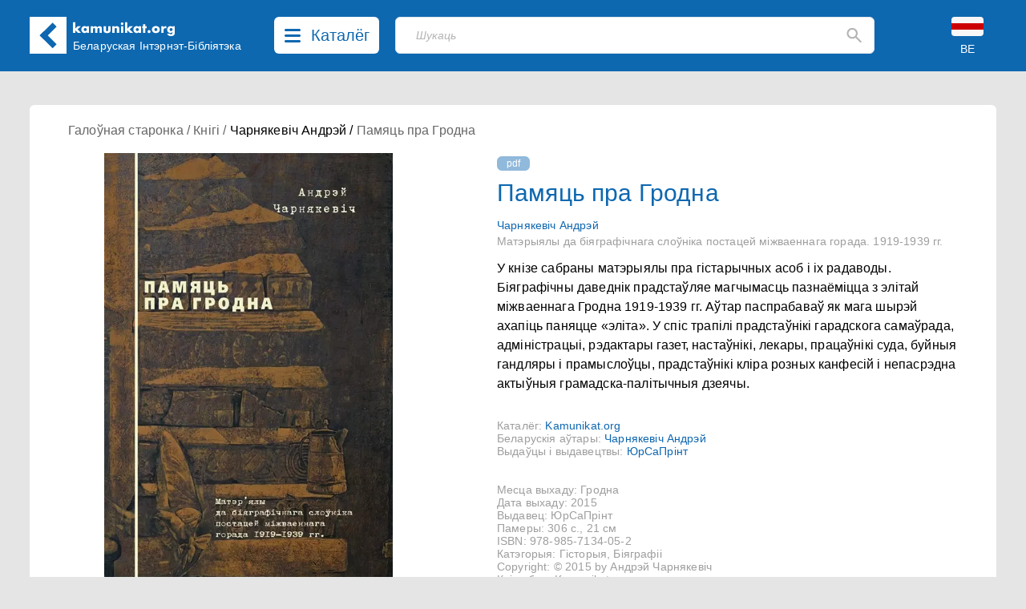

--- FILE ---
content_type: text/html; charset=UTF-8
request_url: https://kamunikat.eu/pamyats-pra-grodna-charnyakevich-andrey
body_size: 15270
content:
<!doctype html>
<html lang="be">
<head>
    <meta charset="UTF-8">
    <meta name="viewport"
          content="width=device-width, user-scalable=no, initial-scale=1.0, maximum-scale=1.0, minimum-scale=1.0">
    <meta http-equiv="X-UA-Compatible" content="ie=edge">
    <link rel="shortcut icon" href="favicon.ico" type="image/x-icon" />
    <title>Памяць пра Гродна - Беларуская Інтэрнэт-Бібліятэка Kamunikat.org</title>
    <meta name="keywords" content="Камунікат, Беларускае Гістарычнае Таварыства, Беларусь, Беласток, беларуская мова, гісторыя Беларусі, культура Беларусі, этнаграфія Беларусі, беларуская літаратура, беларуская паэзія, беларускія слоўнікі, беларуская кніга, правы чалавека ў Беларусі, Беласточчына, Падляшша, беларусы, беларусы ў Польшчы, беларуская меншасьць, Абажур, ARCHE, Асамблея, Belarus Headlines, Białoruskie Zeszyty Historyczne, Беларус, Беларускія Ведамасьці, Беларусы ў свеце, Ведамасьці, Герольд Litherland, Гістарычны Альманах, Дзедзіч, Навіны для Беларусі, Ніва, Палітычная сфера, Pater Noster, Права на волю, Правінцыя, Праўнік, Pro Nobis, Свабода, Студэнцкая думка, Czasopis, Akcent Białoruski, Год Беларускі, Annus Albaruthenicus, Беларускі Гістарычны Аглад, Беларус, Белорусский Сборник, Беларусы ў свеце, Бельскі Гостінэць, Дзеяслоў, Druvis, Запісы БІНіМ, Зямля N, Калосьсе, КРАЙ-KRAJ, Паміж, pARTisan, Рэзыстанс, Свабода, Спадчына, Тэрмапілы, Terra Alba, Terra Historica, Філяматы, Фрагмэнты, Шуфляда" />
    
    <meta name="description" content="Беларуская Інтэрнэт-Бібліятэка Камунікат. Belarusian Internet Library. Białoruska Biblioteka Internetowa. Беларуская літаратура - кнігі, навіны, рэцэнзіі... Беларускія часопісы, грамадзтва, культура, беларуская мова і асвета, гісторыя, літаратуразнаўства, мэтадычная літаратура, нумізматыка, палітыка, пераклады, правы чалавека, рэлігія, слоўнікі, турыстыка, філязофія, экалёгія, этнаграфія. Belarusian Literature - books, news, reviews... Belarusian Periodicals, Society, Culture, Belarusian Language and Education, History, Literary Studies, Methodological Literature, Numismatics, Politics, Translations, Human Rights, Religion, Dictionaries, Tourism, Philosophy, Ecology, Ethnographics. Literatura białoruska - książki, nowinki, recenzje... Czasopisma białoruskie, społeczeństwo, kultura, język białoruski i szkolnictwo, historia, wiedza o literaturze, literatura metodyczna, numizmatyka, polityka, tłumaczenia, prawa człowieka, religia, słowniki, turystyka, filozofia, ekologia, etnografia." />
    <meta property="og:description" content="Беларуская Інтэрнэт-Бібліятэка Камунікат. Belarusian Internet Library. Białoruska Biblioteka Internetowa. Беларуская літаратура - кнігі, навіны, рэцэнзіі... Беларускія часопісы, грамадзтва, культура, беларуская мова і асвета, гісторыя, літаратуразнаўства, мэтадычная літаратура, нумізматыка, палітыка, пераклады, правы чалавека, рэлігія, слоўнікі, турыстыка, філязофія, экалёгія, этнаграфія. Belarusian Literature - books, news, reviews... Belarusian Periodicals, Society, Culture, Belarusian Language and Education, History, Literary Studies, Methodological Literature, Numismatics, Politics, Translations, Human Rights, Religion, Dictionaries, Tourism, Philosophy, Ecology, Ethnographics. Literatura białoruska - książki, nowinki, recenzje... Czasopisma białoruskie, społeczeństwo, kultura, język białoruski i szkolnictwo, historia, wiedza o literaturze, literatura metodyczna, numizmatyka, polityka, tłumaczenia, prawa człowieka, religia, słowniki, turystyka, filozofia, ekologia, etnografia." />
    
    <meta property="og:image" content="https://kamunikat.eu/assets/images/37889-1.jpg" />
    <meta itemprop="image" content="https://kamunikat.eu/assets/images/37889-1.jpg" />
    <link rel="image_src" href="https://kamunikat.eu/assets/images/37889-1.jpg" />
    <meta property="fb:admins" content="bbi.kamunikat"/>
    <meta property="og:url" content="https://kamunikat.org/pamyats-pra-grodna-charnyakevich-andrey" />
    <meta property="og:title" content="Памяць пра Гродна" />
    <meta property="og:site_name" content="Беларуская Інтэрнэт-Бібліятэка Kamunikat.org"/>
    <meta property="og:type" content="website" />
            <link rel="canonical" href="https://kamunikat.eu/pamyats-pra-grodna-charnyakevich-andrey" />
        
    
    
        
        
        

        
    
    <link rel="preload" as="style" href="https://kamunikat.eu/build/app-Bx3xckZc.css" /><link rel="stylesheet" href="https://kamunikat.eu/build/app-Bx3xckZc.css" />    
    
    
    <script defer src="https://kamunikat.eu/build/app-B9FPxLSH.js"></script>
    
    
    
    
    
    
    
    

    
</head>
<body>

<div class="main-menu">
        <ul class="grid grid-cols-1 xs:grid-cols-2 sm:grid-cols-3 lg:grid-cols-5 mx-auto bg-white px-10 py-8 max-w-[1536px]
max-h-[84vh] overflow-auto">
                        <li class="pl-4">
                                    Kamunikat.org
                
                <ul class="main-menu-category">
                                            <li><a href="/" class="main-menu-link">Галоўная старонка</a></li>
                                            <li><a href="/news" class="main-menu-link">Навіны</a></li>
                                            <li><a href="https://kamunikat.shop" class="main-menu-link">Крама</a></li>
                                            <li><a href="/search/?q=%D0%90%D0%BB%D0%B5%D0%BA%D1%81%D1%96%D0%B5%D0%B2%D1%96%D1%87" class="main-menu-link">Пошук</a></li>
                                                        </ul>
            </li>
                        <li class="pl-4">
                                    Бібліятэка
                
                <ul class="main-menu-category">
                                            <li><a href="/knihi.html" class="main-menu-link">Кнігі</a></li>
                                            <li><a href="/audyjoknihi.html" class="main-menu-link">Аўдыёкнігі</a></li>
                                            <li><a href="/czasopisy.html" class="main-menu-link">Пэрыёдыка</a></li>
                                            <li><a href="/audio.html" class="main-menu-link">Радыёперадачы</a></li>
                                            <li><a href="/muzyka.html" class="main-menu-link">Музыка</a></li>
                                            <li><a href="/video.html" class="main-menu-link">Відэа</a></li>
                                                        </ul>
            </li>
                        <li class="pl-4">
                                    Кнігазборы
                
                <ul class="main-menu-category">
                                            <li><a href="katalohbht.html" class="main-menu-link">Каталёг БГТ</a></li>
                                            <li><a href="kataloheedc.html" class="main-menu-link">Каталёг EEDC</a></li>
                                            <li><a href="katalohmiokb.html" class="main-menu-link">Каталёг MiOKB</a></li>
                                            <li><a href="katalohskaryna.html" class="main-menu-link">Каталёг Скарынаўкі</a></li>
                                            <li><a href="katalohprivate.html" class="main-menu-link">Прыватны каталёг</a></li>
                                                        </ul>
            </li>
                        <li class="pl-4">
                                    Калекцыі
                
                <ul class="main-menu-category">
                                            <li><a href="/bielaruskija_autary.html" class="main-menu-link">Беларускія аўтары</a></li>
                                            <li><a href="bielaruskija_vydaviectvy.html" class="main-menu-link">Выдаўцы і выдавецтвы</a></li>
                                            <li><a href="bielaruskija_vydavieckija_seryi.html" class="main-menu-link">Выдавецкія сэрыі</a></li>
                                            <li><a href="bek/" class="main-menu-link">Беларускія эміграцыйныя калекцыі</a></li>
                                                        </ul>
            </li>
                        <li class="pl-4">
                                    Іншае
                
                <ul class="main-menu-category">
                                            <li><a href="about.html" class="main-menu-link">Пра нас</a></li>
                                            <li><a href="naszyja_banery.html" class="main-menu-link">Нашыя банэры</a></li>
                                            <li><a href="naszyja-partnery.html" class="main-menu-link">Партнэры</a></li>
                                                        </ul>
            </li>
                    </ul>
    </div>
 <div class="main-menu-close right-[40px] top-[110px] text-black-400">
     <svg width="20" height="20" viewBox="0 0 20 20" fill="none" xmlns="http://www.w3.org/2000/svg">
         <path d="M19.58 17.5558C19.7131 17.6885 19.8187 17.8462 19.8908 18.0197C19.9629 18.1933 20 18.3794 20 18.5674C20 18.7553 19.9629 18.9415 19.8908 19.115C19.8187 19.2886 19.7131 19.4463 19.58 19.5789C19.3105 19.8449 18.9471 19.9941 18.5684 19.9941C18.1898 19.9941 17.8264 19.8449 17.5569 19.5789L10 12.0221L2.44313 19.5789C2.17364 19.8449 1.81023 19.9941 1.43158 19.9941C1.05293 19.9941 0.689514 19.8449 0.420027 19.5789C0.286893 19.4463 0.181258 19.2886 0.109181 19.115C0.0371029 18.9415 0 18.7553 0 18.5674C0 18.3794 0.0371029 18.1933 0.109181 18.0197C0.181258 17.8462 0.286893 17.6885 0.420027 17.5558L7.9769 9.99897L0.420027 2.4421C0.151747 2.17382 0.00102915 1.80995 0.00102915 1.43055C0.00102915 1.24269 0.0380315 1.05666 0.109923 0.883101C0.181815 0.709539 0.287188 0.551836 0.420027 0.418998C0.552866 0.286159 0.710568 0.180786 0.88413 0.108894C1.05769 0.0370024 1.24371 0 1.43158 0C1.81098 0 2.17485 0.150718 2.44313 0.418998L10 7.97587L17.5569 0.418998C17.8252 0.150718 18.189 0 18.5684 0C18.9478 0 19.3117 0.150718 19.58 0.418998C19.8483 0.687278 19.999 1.05114 19.999 1.43055C19.999 1.80995 19.8483 2.17382 19.58 2.4421L12.0231 9.99897L19.58 17.5558Z" fill="rgba(0,0,0,.5)"/>
     </svg>
     
 </div>

<div class="bg-[#0E68B0] fixed top-0 left-0 right-0 z-30">
    <div class="h-[153px] sm:h-[89px] relative mx-auto max-w-[1536px] min-w-[360px] bg-[#0E68B0] text-white">
        <div class="pt-[21px] pb-[22px] mx-[16px] md:mx-[37px] flex">
            <div class="logo-kamunikat order-2 sm:order-1 ml-4 sm:ml-0 flex-grow xss:flex-none">
                <svg class="flex-0 w-[46px] mr-4 md:mr-0" viewBox="0 0 46 46" fill="none" xmlns="http://www.w3.org/2000/svg">
                    <rect width="46" height="46" fill="white"/>
                    <rect x="12.5461" y="23.1972" width="7.00462" height="22.7257" transform="rotate(-45 12.5461 23.1972)" fill="#0E67B0"/>
                    <rect x="17.6127" y="28.1472" width="7.07256" height="22.5291" transform="rotate(-135 17.6127 28.1472)" fill="#0E67B0"/>
                </svg>
            </div>
            <div class="logo-kamunikat order-3 sm:order-2 hidden xss:block sm:hidden md:block flex-grow sm:flex-none py-2 md:px-2 mr-2 lg:mr-4">
                <div class="w-[129px] -mt-[12px] md:-mt-[2px] -ml-[1px]">
                    <svg viewBox="0 0 129 19" fill="none" xmlns="http://www.w3.org/2000/svg">
                        <path d="M3.888 0.719999V8.752L6.928 5.792H10.896L6.784 9.584L11.136 14H7.072L3.888 10.656V14H0.992V0.719999H3.888ZM14.5119 9.872C14.5119 10.1387 14.5599 10.3893 14.6559 10.624C14.7519 10.848 14.8799 11.0453 15.0399 11.216C15.2105 11.3867 15.4079 11.52 15.6319 11.616C15.8665 11.712 16.1172 11.76 16.3839 11.76C16.6399 11.76 16.8799 11.712 17.1039 11.616C17.3385 11.52 17.5359 11.3867 17.6959 11.216C17.8665 11.0453 17.9999 10.848 18.0959 10.624C18.2025 10.4 18.2559 10.16 18.2559 9.904C18.2559 9.648 18.2025 9.408 18.0959 9.184C17.9999 8.94933 17.8665 8.74667 17.6959 8.576C17.5359 8.40533 17.3385 8.272 17.1039 8.176C16.8799 8.08 16.6399 8.032 16.3839 8.032C16.1172 8.032 15.8665 8.08 15.6319 8.176C15.4079 8.272 15.2105 8.40533 15.0399 8.576C14.8799 8.74667 14.7519 8.944 14.6559 9.168C14.5599 9.38133 14.5119 9.616 14.5119 9.872ZM18.1599 5.792H21.0719V14H18.1599V13.088C17.5412 13.8667 16.7039 14.256 15.6479 14.256C15.0505 14.256 14.5012 14.1493 13.9999 13.936C13.4985 13.712 13.0612 13.4027 12.6879 13.008C12.3145 12.6133 12.0212 12.1493 11.8079 11.616C11.6052 11.0827 11.5039 10.5013 11.5039 9.872C11.5039 9.28533 11.6052 8.73067 11.8079 8.208C12.0105 7.67467 12.2932 7.21067 12.6559 6.816C13.0185 6.42133 13.4505 6.112 13.9519 5.888C14.4532 5.65333 15.0079 5.536 15.6159 5.536C16.6399 5.536 17.4879 5.89333 18.1599 6.608V5.792ZM23.2026 5.792H26.0986V6.8C26.888 6.04267 27.7733 5.664 28.7546 5.664C29.9706 5.664 30.8986 6.176 31.5386 7.2C32.1893 6.16533 33.1173 5.648 34.3226 5.648C34.7066 5.648 35.0693 5.70667 35.4106 5.824C35.752 5.93067 36.0453 6.10667 36.2906 6.352C36.536 6.58667 36.728 6.896 36.8666 7.28C37.016 7.664 37.0906 8.128 37.0906 8.672V14H34.1946V9.952C34.1946 9.536 34.1626 9.19467 34.0986 8.928C34.0453 8.66133 33.96 8.45333 33.8426 8.304C33.736 8.15467 33.608 8.05333 33.4586 8C33.3093 7.94667 33.1493 7.92 32.9786 7.92C32.0506 7.92 31.5866 8.59733 31.5866 9.952V14H28.6906V9.952C28.6906 9.536 28.664 9.19467 28.6106 8.928C28.5573 8.65067 28.4773 8.432 28.3706 8.272C28.2746 8.112 28.1466 8.00533 27.9866 7.952C27.8266 7.888 27.64 7.856 27.4266 7.856C27.2453 7.856 27.0746 7.88267 26.9146 7.936C26.7546 7.98933 26.6106 8.096 26.4826 8.256C26.3653 8.40533 26.2693 8.61867 26.1946 8.896C26.1306 9.16267 26.0986 9.51467 26.0986 9.952V14H23.2026V5.792ZM42.1336 5.792V10.416C42.1336 11.4293 42.6243 11.936 43.6056 11.936C44.587 11.936 45.0776 11.4293 45.0776 10.416V5.792H47.9736V10.976C47.9736 12.0853 47.6056 12.9173 46.8696 13.472C46.1443 14.0267 45.0563 14.304 43.6056 14.304C42.155 14.304 41.0616 14.0267 40.3256 13.472C39.6003 12.9173 39.2376 12.0853 39.2376 10.976V5.792H42.1336ZM50.1007 5.792H52.9967V6.832C53.3914 6.352 53.7914 6.032 54.1967 5.872C54.6021 5.70133 55.0767 5.616 55.6207 5.616C56.1967 5.616 56.6874 5.712 57.0927 5.904C57.5087 6.08533 57.8607 6.34667 58.1487 6.688C58.3834 6.96533 58.5434 7.27467 58.6287 7.616C58.7141 7.95733 58.7568 8.34667 58.7568 8.784V14H55.8607V9.856C55.8607 9.45067 55.8287 9.12533 55.7647 8.88C55.7114 8.624 55.6101 8.42133 55.4607 8.272C55.3327 8.144 55.1887 8.05333 55.0287 8C54.8687 7.94667 54.6981 7.92 54.5167 7.92C54.0261 7.92 53.6474 8.06933 53.3807 8.368C53.1247 8.656 52.9967 9.072 52.9967 9.616V14H50.1007V5.792ZM63.7817 5.792V14H60.8857V5.792H63.7817ZM60.6937 2.64C60.6937 2.416 60.7364 2.208 60.8217 2.016C60.9071 1.81333 61.0244 1.63733 61.1737 1.488C61.3231 1.33867 61.4937 1.22133 61.6857 1.136C61.8884 1.05067 62.1017 1.008 62.3257 1.008C62.5497 1.008 62.7577 1.05067 62.9497 1.136C63.1524 1.22133 63.3284 1.33867 63.4777 1.488C63.6271 1.63733 63.7444 1.81333 63.8297 2.016C63.9151 2.208 63.9577 2.416 63.9577 2.64C63.9577 2.864 63.9151 3.07733 63.8297 3.28C63.7444 3.472 63.6271 3.64267 63.4777 3.792C63.3284 3.94133 63.1524 4.05867 62.9497 4.144C62.7577 4.22933 62.5497 4.272 62.3257 4.272C62.1017 4.272 61.8884 4.22933 61.6857 4.144C61.4937 4.05867 61.3231 3.94133 61.1737 3.792C61.0244 3.64267 60.9071 3.472 60.8217 3.28C60.7364 3.07733 60.6937 2.864 60.6937 2.64ZM68.8167 0.719999V8.752L71.8567 5.792H75.8247L71.7127 9.584L76.0647 14H72.0007L68.8167 10.656V14H65.9207V0.719999H68.8167ZM79.4406 9.872C79.4406 10.1387 79.4886 10.3893 79.5846 10.624C79.6806 10.848 79.8086 11.0453 79.9686 11.216C80.1393 11.3867 80.3366 11.52 80.5606 11.616C80.7953 11.712 81.046 11.76 81.3126 11.76C81.5686 11.76 81.8086 11.712 82.0326 11.616C82.2673 11.52 82.4646 11.3867 82.6246 11.216C82.7953 11.0453 82.9286 10.848 83.0246 10.624C83.1313 10.4 83.1846 10.16 83.1846 9.904C83.1846 9.648 83.1313 9.408 83.0246 9.184C82.9286 8.94933 82.7953 8.74667 82.6246 8.576C82.4646 8.40533 82.2673 8.272 82.0326 8.176C81.8086 8.08 81.5686 8.032 81.3126 8.032C81.046 8.032 80.7953 8.08 80.5606 8.176C80.3366 8.272 80.1393 8.40533 79.9686 8.576C79.8086 8.74667 79.6806 8.944 79.5846 9.168C79.4886 9.38133 79.4406 9.616 79.4406 9.872ZM83.0886 5.792H86.0006V14H83.0886V13.088C82.47 13.8667 81.6326 14.256 80.5766 14.256C79.9793 14.256 79.43 14.1493 78.9286 13.936C78.4273 13.712 77.99 13.4027 77.6166 13.008C77.2433 12.6133 76.95 12.1493 76.7366 11.616C76.534 11.0827 76.4326 10.5013 76.4326 9.872C76.4326 9.28533 76.534 8.73067 76.7366 8.208C76.9393 7.67467 77.222 7.21067 77.5846 6.816C77.9473 6.42133 78.3793 6.112 78.8806 5.888C79.382 5.65333 79.9366 5.536 80.5446 5.536C81.5686 5.536 82.4166 5.89333 83.0886 6.608V5.792ZM91.3634 8.208V14H88.4674V8.208H87.5074V5.792H88.4674V3.328H91.3634V5.792H93.0114V8.208H91.3634ZM94.1161 12.464C94.1161 12.208 94.1641 11.968 94.2601 11.744C94.3561 11.5093 94.4895 11.3067 94.6601 11.136C94.8308 10.9653 95.0281 10.832 95.2521 10.736C95.4868 10.64 95.7321 10.592 95.9881 10.592C96.2441 10.592 96.4841 10.64 96.7081 10.736C96.9428 10.832 97.1455 10.9653 97.3161 11.136C97.4868 11.3067 97.6201 11.5093 97.7161 11.744C97.8121 11.968 97.8601 12.208 97.8601 12.464C97.8601 12.72 97.8121 12.9653 97.7161 13.2C97.6201 13.424 97.4868 13.6213 97.3161 13.792C97.1455 13.9627 96.9428 14.096 96.7081 14.192C96.4841 14.288 96.2441 14.336 95.9881 14.336C95.7321 14.336 95.4868 14.288 95.2521 14.192C95.0281 14.096 94.8308 13.9627 94.6601 13.792C94.4895 13.6213 94.3561 13.424 94.2601 13.2C94.1641 12.9653 94.1161 12.72 94.1161 12.464ZM102.594 9.856C102.594 10.1333 102.642 10.3893 102.738 10.624C102.844 10.848 102.978 11.0453 103.138 11.216C103.308 11.3867 103.506 11.52 103.73 11.616C103.964 11.712 104.21 11.76 104.466 11.76C104.722 11.76 104.962 11.712 105.186 11.616C105.42 11.52 105.618 11.3867 105.778 11.216C105.948 11.0453 106.082 10.848 106.178 10.624C106.284 10.3893 106.338 10.1387 106.338 9.872C106.338 9.616 106.284 9.376 106.178 9.152C106.082 8.91733 105.948 8.71467 105.778 8.544C105.618 8.37333 105.42 8.24 105.186 8.144C104.962 8.048 104.722 8 104.466 8C104.21 8 103.964 8.048 103.73 8.144C103.506 8.24 103.308 8.37333 103.138 8.544C102.978 8.71467 102.844 8.912 102.738 9.136C102.642 9.36 102.594 9.6 102.594 9.856ZM99.5376 9.824C99.5376 9.216 99.6603 8.65067 99.9056 8.128C100.151 7.59467 100.492 7.136 100.93 6.752C101.367 6.35733 101.884 6.048 102.482 5.824C103.09 5.6 103.751 5.488 104.466 5.488C105.17 5.488 105.82 5.6 106.418 5.824C107.026 6.03733 107.548 6.34133 107.986 6.736C108.434 7.12 108.78 7.584 109.026 8.128C109.271 8.66133 109.394 9.25333 109.394 9.904C109.394 10.5547 109.266 11.152 109.01 11.696C108.764 12.2293 108.423 12.6933 107.986 13.088C107.548 13.472 107.02 13.7707 106.402 13.984C105.794 14.1973 105.132 14.304 104.418 14.304C103.714 14.304 103.063 14.1973 102.466 13.984C101.868 13.7707 101.351 13.4667 100.914 13.072C100.487 12.6773 100.151 12.208 99.9056 11.664C99.6603 11.1093 99.5376 10.496 99.5376 9.824ZM111.221 5.792H114.117V7.136C114.426 6.64533 114.805 6.272 115.253 6.016C115.701 5.74933 116.223 5.616 116.821 5.616C116.895 5.616 116.975 5.616 117.061 5.616C117.157 5.616 117.263 5.62667 117.381 5.648V8.416C116.997 8.224 116.581 8.128 116.133 8.128C115.461 8.128 114.954 8.33067 114.613 8.736C114.282 9.13067 114.117 9.712 114.117 10.48V14H111.221V5.792ZM121.6 9.856C121.6 10.1227 121.648 10.3733 121.744 10.608C121.84 10.832 121.968 11.0293 122.128 11.2C122.299 11.3707 122.496 11.504 122.72 11.6C122.955 11.696 123.205 11.744 123.472 11.744C123.728 11.744 123.968 11.696 124.192 11.6C124.427 11.504 124.624 11.3707 124.784 11.2C124.955 11.0293 125.088 10.832 125.184 10.608C125.291 10.3733 125.344 10.128 125.344 9.872C125.344 9.60533 125.291 9.36 125.184 9.136C125.088 8.912 124.955 8.71467 124.784 8.544C124.613 8.37333 124.411 8.24 124.176 8.144C123.952 8.048 123.717 8 123.472 8C123.216 8 122.976 8.05333 122.752 8.16C122.528 8.256 122.331 8.38933 122.16 8.56C121.989 8.72 121.851 8.912 121.744 9.136C121.648 9.36 121.6 9.6 121.6 9.856ZM128.096 5.792V13.44C128.096 13.8987 128.069 14.3093 128.016 14.672C127.963 15.0347 127.888 15.3547 127.792 15.632C127.664 15.984 127.461 16.3093 127.184 16.608C126.917 16.9173 126.592 17.184 126.208 17.408C125.824 17.632 125.387 17.808 124.896 17.936C124.416 18.064 123.893 18.128 123.328 18.128C122.688 18.128 122.101 18.048 121.568 17.888C121.035 17.728 120.565 17.504 120.16 17.216C119.765 16.9387 119.44 16.608 119.184 16.224C118.928 15.8507 118.757 15.44 118.672 14.992H121.936C122.139 15.536 122.597 15.808 123.312 15.808C123.92 15.808 124.384 15.6373 124.704 15.296C125.035 14.9547 125.2 14.48 125.2 13.872V13.088C124.987 13.2907 124.779 13.4613 124.576 13.6C124.384 13.728 124.187 13.8347 123.984 13.92C123.781 14.0053 123.568 14.064 123.344 14.096C123.12 14.1387 122.875 14.16 122.608 14.16C122.021 14.16 121.483 14.0587 120.992 13.856C120.501 13.6533 120.075 13.3707 119.712 13.008C119.36 12.6453 119.083 12.2133 118.88 11.712C118.688 11.2 118.592 10.6347 118.592 10.016C118.592 9.38667 118.699 8.80533 118.912 8.272C119.125 7.728 119.413 7.25867 119.776 6.864C120.149 6.45867 120.587 6.144 121.088 5.92C121.6 5.68533 122.155 5.568 122.752 5.568C123.723 5.568 124.539 5.93067 125.2 6.656V5.792H128.096Z" fill="white"/>
                    </svg>
                </div>
                <div class="md:w-[186px] xl:w-[215px] md:mt-[3px]">
                    <div class="text-[12px] lg:text-[14px] leading-4 whitespace-pre-line md:whitespace-nowrap">Беларуская
 Інтэрнэт-Бібліятэка</div>
                </div>
            </div>
            <div class="order-1 sm:order-3 lg:mx-3">
                <button class="catalog-btn cursor-pointer rounded-[6px] bg-white h-[46px] flex hover:bg-[#c8c8c8]">
                    <svg class="catalog-btn-list-icon my-[15px] mx-[13px] flex-shrink" width="20" height="17" viewBox="0 0 20 17" fill="none" xmlns="http://www.w3.org/2000/svg">
                        <path d="M18.4211 14C18.8265 14.0002 19.2164 14.1486 19.5099 14.4144C19.8033 14.6802 19.9779 15.0431 19.9974 15.4279C20.0169 15.8127 19.8798 16.1898 19.6146 16.4812C19.3493 16.7726 18.9762 16.9558 18.5726 16.993L18.4211 17H1.57895C1.17346 16.9998 0.783584 16.8514 0.490119 16.5856C0.196654 16.3198 0.0220926 15.9569 0.00260604 15.5721C-0.0168805 15.1873 0.120202 14.8102 0.385448 14.5188C0.650694 14.2274 1.02377 14.0442 1.42737 14.007L1.57895 14H18.4211ZM18.4211 7C18.8398 7 19.2414 7.15804 19.5375 7.43934C19.8336 7.72064 20 8.10218 20 8.5C20 8.89782 19.8336 9.27936 19.5375 9.56066C19.2414 9.84196 18.8398 10 18.4211 10H1.57895C1.16018 10 0.758573 9.84196 0.462463 9.56066C0.166353 9.27936 0 8.89782 0 8.5C0 8.10218 0.166353 7.72064 0.462463 7.43934C0.758573 7.15804 1.16018 7 1.57895 7H18.4211ZM18.4211 0C18.8398 0 19.2414 0.158035 19.5375 0.43934C19.8336 0.720644 20 1.10218 20 1.5C20 1.89782 19.8336 2.27936 19.5375 2.56066C19.2414 2.84196 18.8398 3 18.4211 3H1.57895C1.16018 3 0.758573 2.84196 0.462463 2.56066C0.166353 2.27936 0 1.89782 0 1.5C0 1.10218 0.166353 0.720644 0.462463 0.43934C0.758573 0.158035 1.16018 0 1.57895 0H18.4211Z" fill="#0E68B0"/>
                    </svg>
                    <svg class="catalog-btn-close-icon hidden my-[13px] mx-[13px] flex-shrink" width="20" height="20" viewBox="0 0 20 20" fill="none" xmlns="http://www.w3.org/2000/svg">
                        <path d="M19.58 17.5558C19.7131 17.6885 19.8187 17.8462 19.8908 18.0197C19.9629 18.1933 20 18.3794 20 18.5674C20 18.7553 19.9629 18.9415 19.8908 19.115C19.8187 19.2886 19.7131 19.4463 19.58 19.5789C19.3105 19.8449 18.9471 19.9941 18.5684 19.9941C18.1898 19.9941 17.8264 19.8449 17.5569 19.5789L10 12.0221L2.44313 19.5789C2.17364 19.8449 1.81023 19.9941 1.43158 19.9941C1.05293 19.9941 0.689514 19.8449 0.420027 19.5789C0.286893 19.4463 0.181258 19.2886 0.109181 19.115C0.0371029 18.9415 0 18.7553 0 18.5674C0 18.3794 0.0371029 18.1933 0.109181 18.0197C0.181258 17.8462 0.286893 17.6885 0.420027 17.5558L7.9769 9.99897L0.420027 2.4421C0.151747 2.17382 0.00102915 1.80995 0.00102915 1.43055C0.00102915 1.24269 0.0380315 1.05666 0.109923 0.883101C0.181815 0.709539 0.287188 0.551836 0.420027 0.418998C0.552866 0.286159 0.710568 0.180786 0.88413 0.108894C1.05769 0.0370024 1.24371 0 1.43158 0C1.81098 0 2.17485 0.150718 2.44313 0.418998L10 7.97587L17.5569 0.418998C17.8252 0.150718 18.189 0 18.5684 0C18.9478 0 19.3117 0.150718 19.58 0.418998C19.8483 0.687278 19.999 1.05114 19.999 1.43055C19.999 1.80995 19.8483 2.17382 19.58 2.4421L12.0231 9.99897L19.58 17.5558Z" fill="#0E68B0"/>
                    </svg>
                    <span class="text-[#0E68B0] text-[20px] hidden lg:inline mt-[8px] mr-3 font-medium">Каталёг</span>
                </button></div>
            <div class="order-5 sm:order-3 absolute sm:relative top-[90px] left-[16px] sm:left-auto right-[16px] sm:right-auto sm:top-0 sm:w-auto sm:block flex-grow sm:mx-4 lg:ml-2 sm:mr-3 lg:mr-10 xl:mr-20">
                <div class="search-placeholder w-full flex relative">
    <input type="text" class="search-input text-black h-[46px] border bg-white focus:outline-none focus:shadow-outline-blue rounded-[6px] my-0 py-2 pl-[19px] lg:pl-[25px] pr-4 block w-full appearance-none leading-normal z-1" placeholder="Шукаць">
    <div class="absolute top-0 right-4 flex items-center h-full">
        <svg class="fill-current cursor-pointer" width="19" height="20" viewBox="0 0 19 20" fill="none" xmlns="http://www.w3.org/2000/svg">
            <path d="M16.9802 18.8365L11.1753 13.0234C10.6571 13.4386 10.061 13.7673 9.38723 14.0095C8.71345 14.2517 7.99647 14.3729 7.23631 14.3729C5.35317 14.3729 3.75958 13.7199 2.45556 12.414C1.15083 11.1074 0.498474 9.51125 0.498474 7.62544C0.498474 5.73962 1.15083 4.14342 2.45556 2.83685C3.75958 1.53096 5.35317 0.878021 7.23631 0.878021C9.11944 0.878021 10.7134 1.53096 12.0181 2.83685C13.3221 4.14342 13.9741 5.73962 13.9741 7.62544C13.9741 8.38668 13.8532 9.10468 13.6113 9.77942C13.3695 10.4542 13.0412 11.051 12.6266 11.5701L18.4574 17.4092C18.6474 17.5995 18.7425 17.8331 18.7425 18.1099C18.7425 18.3867 18.6388 18.6289 18.4315 18.8365C18.2414 19.0268 17.9996 19.122 17.7059 19.122C17.4122 19.122 17.1703 19.0268 16.9802 18.8365ZM7.23631 12.2967C8.53204 12.2967 9.63359 11.8427 10.541 10.9348C11.4476 10.0261 11.901 8.92302 11.901 7.62544C11.901 6.32786 11.4476 5.22474 10.541 4.31609C9.63359 3.40813 8.53204 2.95415 7.23631 2.95415C5.94057 2.95415 4.83902 3.40813 3.93166 4.31609C3.02499 5.22474 2.57165 6.32786 2.57165 7.62544C2.57165 8.92302 3.02499 10.0261 3.93166 10.9348C4.83902 11.8427 5.94057 12.2967 7.23631 12.2967Z" fill="#B5B4B4"/>
        </svg>
    </div>
</div>

<div class="search-backdrop hidden fixed backdrop-blur-sm bg-black/30 top-0 left-0 right-0 bottom-0">
    <div class="search-container w-full flex relative z-20">
        <div class="flex-grow relative">
            <input id="search-input" type="text" class="search-input text-black h-[46px] border bg-white focus:outline-none focus:shadow-outline-blue rounded-[6px] rounded-b-none my-0 py-2 pl-[19px] lg:pl-[25px] pr-4 block w-full appearance-none leading-normal z-1" placeholder="Шукаць">
            <div id="search-btn" class="absolute top-0 right-4 flex items-center h-full">
                <svg class="fill-current cursor-pointer" width="19" height="20" viewBox="0 0 19 20" fill="none" xmlns="http://www.w3.org/2000/svg">
                    <path d="M16.9802 18.8365L11.1753 13.0234C10.6571 13.4386 10.061 13.7673 9.38723 14.0095C8.71345 14.2517 7.99647 14.3729 7.23631 14.3729C5.35317 14.3729 3.75958 13.7199 2.45556 12.414C1.15083 11.1074 0.498474 9.51125 0.498474 7.62544C0.498474 5.73962 1.15083 4.14342 2.45556 2.83685C3.75958 1.53096 5.35317 0.878021 7.23631 0.878021C9.11944 0.878021 10.7134 1.53096 12.0181 2.83685C13.3221 4.14342 13.9741 5.73962 13.9741 7.62544C13.9741 8.38668 13.8532 9.10468 13.6113 9.77942C13.3695 10.4542 13.0412 11.051 12.6266 11.5701L18.4574 17.4092C18.6474 17.5995 18.7425 17.8331 18.7425 18.1099C18.7425 18.3867 18.6388 18.6289 18.4315 18.8365C18.2414 19.0268 17.9996 19.122 17.7059 19.122C17.4122 19.122 17.1703 19.0268 16.9802 18.8365ZM7.23631 12.2967C8.53204 12.2967 9.63359 11.8427 10.541 10.9348C11.4476 10.0261 11.901 8.92302 11.901 7.62544C11.901 6.32786 11.4476 5.22474 10.541 4.31609C9.63359 3.40813 8.53204 2.95415 7.23631 2.95415C5.94057 2.95415 4.83902 3.40813 3.93166 4.31609C3.02499 5.22474 2.57165 6.32786 2.57165 7.62544C2.57165 8.92302 3.02499 10.0261 3.93166 10.9348C4.83902 11.8427 5.94057 12.2967 7.23631 12.2967Z" fill="#B5B4B4"/>
                </svg>
            </div>
            <div class="search-close absolute right-4 top-0 flex items-center h-full cursor-pointer hidden">
                <svg class=" fill-current text-gray-500 w-4 h-4" xmlns="http://www.w3.org/2000/svg" width="18" height="18" viewBox="0 0 18 18">
                    <path d="M14.53 4.53l-1.06-1.06L9 7.94 4.53 3.47 3.47 4.53 7.94 9l-4.47 4.47 1.06 1.06L9 10.06l4.47 4.47 1.06-1.06L10.06 9z"/>
                </svg>
            </div>
        </div>

        <div id="search-hints" class="absolute z-10 bg-white rounded-lg rounded-t-none shadow-md p-2 w-full top-[43px] hidden min-w-[320px] border border-t-0">
            <div class=" pb-[42px] ">
                <div class="hints max-h-[65vh] sm:max-h-[65vh] overflow-auto"></div>
            </div>
            <div class="search-hints-menu absolute bottom-0 left-0 right-0 h-[42px] -mt-[42px] rounded-[6px] flex justify-between bg-gray-100 pt-2">
                <a class="text-[#6593C1] mx-6" id="all-search-results-link" href="/search/">Глядзець усё</a>
                <span class="search-close flex mr-8 cursor-pointer">
                    <svg class="fill-current text-[#B5B4B4] w-4 h-4 mt-1 mr-2" xmlns="http://www.w3.org/2000/svg" width="18" height="18" viewBox="0 0 18 18">
                        <path d="M14.53 4.53l-1.06-1.06L9 7.94 4.53 3.47 3.47 4.53 7.94 9l-4.47 4.47 1.06 1.06L9 10.06l4.47 4.47 1.06-1.06L10.06 9z"/>
                    </svg>
                    <span class="text-[#6593C1]">Зачыніць</span>
                </span>
            </div>
        </div>
    </div>
</div>
            </div>
            <div class="h-[48px] order-3 sm:order-4 mx-2 lg:mx-4 relative language-btn flex flex-col items-center justify-between cursor-pointer">
                <div class="mb-[6px]" >
                                        <svg class="rounded-[4px]" width="40" height="24" viewBox="0 0 40 24" fill="none" xmlns="http://www.w3.org/2000/svg">
                        <g >
                            <rect x="-7" width="52" height="8" fill="#F7F7F7"/>
                            <rect x="-7" y="16" width="52" height="8" fill="#F7F7F7"/>
                            <rect x="-7" y="8" width="52" height="8" fill="#CC0000"/>
                        </g>
                    </svg>
                                                                            </div>
                <span class="text-[14px] font-normal uppercase">be</span>
            </div>
            
                
                    
                        
                        
                    
                
                
            
        </div>
        <div id="lang-selector" class="hidden z-50 absolute top-[70px] right-[35px] md:right-[55px] lg:right-[65px]  bg-[#fff] flex p-4 text-[#000] grid border rounded-[6px] z-30 ">
            <div class="text-[#676767]">Мова інтэрфэйсу</div>
            <label for="lang-be" class="m-2 cursor-pointer hover:underline hover:text-green-600">
                <a href="/lang/be"><input id="lang-be" type="radio" name="lang" value="be" class="mr-2" checked >Беларуская</a>
            </label>
            <label for="lang-pl" class="m-2 cursor-pointer hover:underline hover:text-green-600">
                <a href="/lang/pl"><input id="lang-pl" type="radio" name="lang" value="pl" class="mr-2" > Polski</a>
            </label>
            <label for="lang-en" class="m-2 cursor-pointer hover:underline hover:text-green-600">
                <a href="/lang/en"><input id="lang-en" type="radio" name="lang" value="en" class="mr-2" > English</a>
            </label>
        </div>
    </div>
</div>

<div class="page-slide transition-all ease-out">
    <div class="max-w-[1536px] mx-auto mt-[153px] sm:mt-[89px]">
        <div class="sm:py-[22px] md:mx-[37px] relative">
        
            <script type="application/ld+json">{
    "@context": "https://schema.org",
    "@type": "Book",
    "copyrightYear": "2015",
    "description": "У кнізе сабраны матэрыялы пра гістарычных асоб і іх радаводы. Біяграфічны даведнік прадстаўляе магчымасць пазнаёміцца з элітай міжваеннага Гродна 1919-1939 гг. Аўтар паспрабаваў як мага шырэй ахапіць паняцце «эліта». У спіс трапілі прадстаўнікі гарадскога самаўрада, адміністрацыі, рэдактары газет, настаўнікі, лекары, працаўнікі суда, буйныя гандляры і прамыслоўцы, прадстаўнікі кліра розных канфесій і непасрэдна актыўныя грамадска-палітычныя дзеячы.",
    "name": "Памяць пра Гродна",
    "bookFormat": "EBook",
    "publisher": {
        "@type": "Organization",
        "name": "ЮрСаПрінт"
    },
    "author": {
        "@type": "Person",
        "name": "Чарнякевіч Андрэй"
    },
    "numberOfPages": "306",
    "isbn": "978-985-7134-05-2"
}</script>
    <div class="bg-white rounded-[6px] px-3 md:px-6 lg:px-12 pt-4 my-0 md:my-5 pb-[52px]">
        <div class="md:mt-[4px] mb-4">
            <a href="/" class="text-[#676767]">Галоўная старонка / </a>
                            <a href="/usie_knihi.html" class="text-[#676767]">Кнігі /</a>
                                        
                <a href="/czarniakievicz-andrej">Чарнякевіч Андрэй</a> /
                        <a href="#" class="text-[#676767]">Памяць пра Гродна</a>
        </div>
        <div class="lg:flex">
            <div class="flex-none lg:w-1/2 xl:flex-none  xs:justify-center text-center sm:max-w-[450px] mx-auto mb-8 lg:mb-0 ">
                <div class="relative inline-block">
                    <img alt="Памяць пра Гродна"
                         srcset="https://kamunikat.eu/resize/w320/assets/images/37889-1.jpg 320w,
                                https://kamunikat.eu/resize/w360/assets/images/37889-1.jpg 360w,
                                https://kamunikat.eu/resize/w720/assets/images/37889-1.jpg 720w"
                         sizes="(max-width:640px) 360px"
                         src="https://kamunikat.eu/assets/images/37889-1.jpg"
                         class="mb-[29px] xss:max-w-[320px] sm:max-w-[360px] xss:mx-auto">
                                    </div>
                
                <div class="download xss:max-w-[320px] sm:max-w-[360px] xss:mx-auto cursor-pointer ">
                    <div class="download-btn-wrapper flex h-[52px] bg-[#0E68B0]">
                        
                                                            <a href="https://kamunikat.eu/download.php?item=37889-1.pdf&amp;hash=a89d74d100a6883fdee42df73b75d6ab81ac55e4&pubref=37889" class="download-btn flex-grow text-white text-[22px] text-center self-center font-medium ">Спампаваць</a>
                                                                                                    </div>

                                    </div>
                            </div>
            <div class="lg:w-1/2 md:flex-grow pl-1 xs:pl-6 lg:pl-12 xl:pl-[85px]">
                <div class="mb-2">
                                            <span class="label">pdf</span>
                                    </div>
                <h1 class="mb-3 text-3xl text-[#0E68B0]">Памяць пра Гродна </h1>


                <div class="text-[#0E67B0] text-sm ">Чарнякевіч Андрэй</div>
                <div class="text-[#9E9E9E] text-sm">Матэрыялы да біяграфічнага слоўніка постацей міжваеннага горада. 1919-1939 гг.</div>

                <p class="mt-3 mb-8 max-w-[780px] font-[18px] leading-[24px]">
                     У кнізе сабраны матэрыялы пра гістарычных асоб і іх радаводы. Біяграфічны даведнік прадстаўляе магчымасць пазнаёміцца з элітай міжваеннага Гродна 1919-1939 гг. Аўтар паспрабаваў як мага шырэй ахапіць паняцце «эліта». У спіс трапілі прадстаўнікі гарадскога самаўрада, адміністрацыі, рэдактары газет, настаўнікі, лекары, працаўнікі суда, буйныя гандляры і прамыслоўцы, прадстаўнікі кліра розных канфесій і непасрэдна актыўныя грамадска-палітычныя дзеячы.                 </p>
                                <div class="leading-[16px]">
                    <span class="text-[#9E9E9E] text-sm font-light leading-[16px]">Каталёг:</span>
                    <span class="text-[#0E67B0] text-sm leading-[16px]">
                            <a href="/katalohkamunikat">Kamunikat.org</a>
                    </span>
                </div>
                                                <div class="leading-[16px]">
                    <span class="text-[#9E9E9E] text-sm font-light leading-[16px]">Беларускія аўтары:</span>
                    <span class="text-[#0E67B0] text-sm leading-[16px]"><a href="/czarniakievicz-andrej">Чарнякевіч Андрэй</a></span>
                </div>
                                                <div class="leading-[16px]">
                    <span class="text-[#9E9E9E] text-sm font-light leading-[16px]">Выдаўцы і выдавецтвы:</span>
                    <span class="text-[#0E67B0] text-sm leading-[16px]">ЮрСаПрінт</span>
                </div>
                                
                <ul class="book-params mt-8 text-[#9E9E9E] text-sm leading-[16px]">
                    <li><b>Месца выхаду</b>: Гродна</li>                    <li><b>Дата выхаду</b>: 2015</li>                                                            <li><b>Выдавец</b>: ЮрСаПрінт</li>                    
                    
                    <li><b>Памеры</b>: 306 с., 21 см</li>                    <li><b>ISBN</b>: 978-985-7134-05-2</li>                    <li><b>Катэгорыя</b>: Гісторыя, Біяграфіі</li>                    <li><b>Copyright</b>:  © 2015 by Андрэй Чарнякевіч</li>                    <li><b>Кнігазбор</b>: Kamunikat.org</li>                    
                                                                
                    
                    
                    
                </ul>
            </div>
        </div>

    </div>
<script>
    console.log(`post: 37889`)
    window.ugxData=window.ugxData||[]
    window.ugxData.push({type:'post', id:'37889'})


    var btn = document.querySelector('.download')
    try {
        btn.addEventListener('click', function (e) {
                        console.log('Download')
        })
    }catch(e){}

</script>

        <div class="pb-8 pt-16 px-8 mb-8 bg-[#0E68B0] text-white font-[300]">
    <div class="py-4">
        <span class="font-medium">Камунікат.org</span> – Беларуская
 Інтэрнэт-Бібліятэка
    </div>
    <div class="py-4 font-[200] max-w-[840px]">Пры выкарыстаньні матэрыялаў у друку спасылка на крыніцу інфармацыі абавязковая.<br />Пры выкарыстаньні матэрыялаў у Інтэрнэце прамая гіпэрспасылка на <a href="https://kamunikat.org" title="kamunikat.org">Kamunikat.org</a> абавязковая.<br />Ідэя сайту Яраслаў Іванюк
        
        
        
    </div>
    <div class="py-4 grid grid-cols-1 md:grid-cols-2">
        <div class="py-4">
            <nav class="leading-[48px]">
                <a class="mr-8" href="/">Галоўная старонка</a>
                <a class="mr-8" href="/news">Навіны</a>
                <a class="mr-8" href="/knihi">Кнігі</a>
                <a class="mr-8" href="/bielaruskiya-autary">Аўтары</a>
                <a class="mr-8" href="/about">Пра нас</a>
            </nav>

        </div>
        <aside class="flex md:justify-end">
            <a href="https://www.netherlandsandyou.nl/" target="_blank">
                <img
                    srcset="https://kamunikat.org/resize/w153h68/assets/banners/kn_logo_ex_small.png 153w,
                        https://kamunikat.org/resize/w306h136/assets/banners/kn_logo_ex_small.png 306w"
                    sizes="153px"
                    src="https://kamunikat.org/resize/w306h136/assets/banners/kn_logo_ex_small.png"
                    height="68px" width="153px"
                    loading="lazy"
                    alt="The Netherlands and you - www.netherlandsandyou.nl"
                >
            </a>
            <a href="https://www.wrotapodlasia.pl" target="_blank">
                <img
                    style="height:68px;margin-left: 25px;"
                    srcset="https://kamunikat.org/resize/w104h68/assets/banners/00x00.jpg 104w,
                            https://kamunikat.org/resize/w208h136/assets/banners/00x00.jpg 208w"
                    sizes="104px"
                    src="https://kamunikat.org/resize/w208h136/assets/banners/00x00.jpg"
                    width="104px" height="68px"
                    loading="lazy"
                    alt="Wrota Podlasia - www.wrotapodlasia.pl"
                >
            </a>
        </aside>
    </div>
    <div class="bg-white mt-8 mb-4 h-[1px]"></div>

    <div class="md:flex mt-4">
        <div class="flex-grow">
            <address>
                Fundacja Kamunikat.org | KRS 0000735360 | NIP 5423316380 | REGON 380450384 | 
                fundacja@kamunikat.org | Białystok | Polska
                <script type="application/ld+json">
                {
                    "@context": "http://schema.org",
                    "@type": "Organization",
                    "name": "Fundacja Kamunikat.org",
                    "url": "http://kamunikat.org",
                    "identifier": {
                        "@type": "PropertyValue",
                        "name": "KRS",
                        "value": "0000735360"
                    },
                    "taxID": "5423316380",
                    "legalName": "Fundacja Kamunikat.org",
                    "address": {
                        "@type": "PostalAddress",
                        "addressLocality": "Białystok",
                        "addressCountry": "PL"
                    }
                 }
</script>
            </address>
            <div>Правы © 2000-2026 by <a href="https://kamunikat.org" title="kamunikat.org">Kamunikat.org</a></div>
        </div>
        <div class="flex-shrink grid grid-cols-3 gap-16 mt-8 md:mt-0">
            <a href="https://t.me/kamunikat"><svg width="37" height="37" viewBox="0 0 37 37" fill="none" xmlns="http://www.w3.org/2000/svg">
                <path d="M18.5 6.37397e-08C14.8411 6.37397e-08 11.2643 1.08501 8.22196 3.11781C5.17965 5.15062 2.80846 8.03992 1.40824 11.4204C0.00801575 14.8008 -0.358346 18.5205 0.355481 22.1092C1.06931 25.6978 2.83126 28.9942 5.41853 31.5815C8.0058 34.1687 11.3022 35.9307 14.8908 36.6445C18.4795 37.3583 22.1992 36.992 25.5796 35.5918C28.9601 34.1915 31.8494 31.8203 33.8822 28.778C35.915 25.7357 37 22.1589 37 18.5C37.0002 16.0705 36.5218 13.6647 35.5922 11.4201C34.6625 9.1755 33.2998 7.136 31.5819 5.41807C29.864 3.70015 27.8245 2.33746 25.5799 1.40782C23.3353 0.478178 20.9295 -0.000201611 18.5 6.37397e-08ZM24.3821 28.0321C24.3128 28.2047 24.2075 28.3606 24.0731 28.4892C23.9387 28.6178 23.7783 28.7162 23.6028 28.7778C23.4272 28.8394 23.2406 28.8627 23.0553 28.8462C22.87 28.8298 22.6903 28.7739 22.5284 28.6823L17.5063 24.78L14.283 27.7537C14.2082 27.809 14.1207 27.8445 14.0285 27.8571C13.9364 27.8697 13.8426 27.8589 13.7557 27.8257L14.3736 22.2971L14.3934 22.3128L14.406 22.2036C14.406 22.2036 23.4433 13.9757 23.8114 13.6252C24.1841 13.2755 24.0612 13.1997 24.0612 13.1997C24.0824 12.7732 23.3924 13.1997 23.3924 13.1997L11.4182 20.9031L6.43155 19.2048C6.43155 19.2048 5.66565 18.9301 5.5935 18.3261C5.51765 17.7267 6.45651 17.4011 6.45651 17.4011L26.283 9.5247C26.283 9.5247 27.9128 8.79854 27.9128 10.0011L24.3821 28.0321Z" fill="white"/>
            </svg></a>

            <a href="https://twitter.com/kamunikat"><svg width="44" height="35" viewBox="0 0 44 35" fill="none" xmlns="http://www.w3.org/2000/svg">
                <path d="M43.0664 4.14063C41.454 4.85561 39.7435 5.32472 37.992 5.53232C39.837 4.42841 41.2177 2.69131 41.8767 0.644763C40.1425 1.67482 38.2445 2.39998 36.2652 2.78874C35.0527 1.49727 33.48 0.599963 31.7513 0.213213C30.0225 -0.173537 28.2174 -0.0318849 26.5702 0.619796C24.9229 1.27148 23.5095 2.40311 22.5132 3.86791C21.517 5.33271 20.9839 7.06308 20.9831 8.83457C20.9824 9.51231 21.0587 10.1879 21.2107 10.8484C17.6979 10.6724 14.2615 9.75962 11.1243 8.1694C7.98718 6.57917 5.21951 4.34702 3.00095 1.61783C1.87126 3.56281 1.52513 5.86516 2.03299 8.05633C2.54086 10.2475 3.86457 12.1628 5.73472 13.4125C4.33159 13.369 2.95925 12.9903 1.73243 12.308V12.4196C1.7327 14.4595 2.43851 16.4365 3.73016 18.0153C5.02181 19.5941 6.81978 20.6775 8.81915 21.0819C8.06059 21.2888 7.27769 21.3929 6.49142 21.3916C5.93342 21.3916 5.37664 21.3395 4.82832 21.2361C5.39294 22.9911 6.4918 24.5258 7.9713 25.6257C9.4508 26.7257 11.237 27.3359 13.0803 27.371C9.37544 30.272 4.67218 31.5871 0 31.0282C4.03923 33.625 8.7408 35.0037 13.5427 34.9994C16.8501 35.0221 20.1289 34.3875 23.1889 33.1323C26.2489 31.8771 29.029 30.0264 31.3677 27.6877C33.7063 25.3491 35.557 22.569 36.8122 19.509C38.0674 16.449 38.702 13.1701 38.6793 9.86282C38.6793 9.47953 38.6703 9.09861 38.6524 8.72007C40.3839 7.46769 41.8785 5.91701 43.0664 4.14063Z" fill="white"/>
            </svg></a>

           <a href="https://www.facebook.com/bbi.kamunikat"> <svg width="35" height="35" viewBox="0 0 35 35" fill="none" xmlns="http://www.w3.org/2000/svg">
                <path d="M33.075 0H1.925C1.41446 0 0.924827 0.202812 0.56382 0.56382C0.202812 0.924827 0 1.41446 0 1.925V33.075C0 33.5855 0.202812 34.0752 0.56382 34.4362C0.924827 34.7972 1.41446 35 1.925 35H18.69V21.4375H14.14V16.1875H18.69V12.25C18.5957 11.3256 18.7049 10.3917 19.0098 9.51394C19.3146 8.63616 19.8078 7.8357 20.4548 7.16872C21.1018 6.50174 21.8869 5.98437 22.7549 5.65292C23.623 5.32146 24.5531 5.18394 25.48 5.25C26.8421 5.24162 28.2035 5.31173 29.5575 5.46V10.185H26.775C24.57 10.185 24.15 11.235 24.15 12.7575V16.135H29.4L28.7175 21.385H24.15V35H33.075C33.3278 35 33.5781 34.9502 33.8117 34.8535C34.0452 34.7567 34.2574 34.6149 34.4362 34.4362C34.6149 34.2574 34.7567 34.0452 34.8535 33.8117C34.9502 33.5781 35 33.3278 35 33.075V1.925C35 1.67221 34.9502 1.42189 34.8535 1.18833C34.7567 0.954783 34.6149 0.742572 34.4362 0.56382C34.2574 0.385067 34.0452 0.243272 33.8117 0.146532C33.5781 0.0497917 33.3278 0 33.075 0Z" fill="white"/>
            </svg></a>

        </div>
    </div>
</div>

        </div>
    </div>
</div>
<script>
    window.ugx={
        'type':'',
        'id':0,
        'sended':!1,
        'send':function(data) {
            const url = '/ugx-track';
            const headers = {
                'X-Ugx-Api': 'track',
                'X-Referer': document.referrer,
                'X-Location': window.location
            };
            try {
                for (var i = 0; i < data.length; i++) {
                    if (data[i].type != '') {
                        headers[data[i].type == 'post' ? 'X-Pub-Id' : 'X-Art-Id'] = data[i].id;
                    }
                    fetch(url, {
                        method: 'GET',
                        headers: headers
                    })
                }
            }catch(e){}
        }
    }
    window.ugxData=window.ugxData||[]
    ugx.send(ugxData)

</script>
<!-- Google Tag Manager (noscript) -->
<noscript><iframe src="https://www.googletagmanager.com/ns.html?id=GTM-K6X4HSW4"
                  height="0" width="0" style="display:none;visibility:hidden"></iframe></noscript>
<!-- End Google Tag Manager (noscript) -->
</body>
</html>
